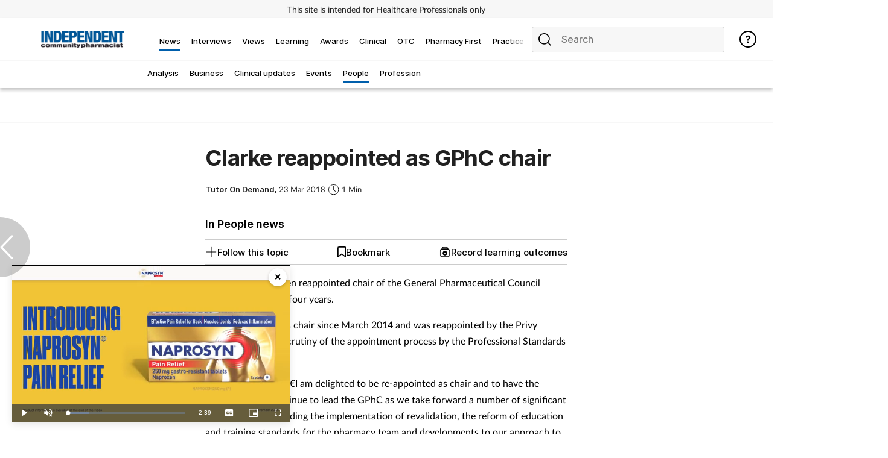

--- FILE ---
content_type: image/svg+xml
request_url: https://cdn.cigdigital.net/icons/search-desk.svg
body_size: 337
content:
<svg xmlns="http://www.w3.org/2000/svg" width="26.337" height="26.336" viewBox="0 0 26.337 26.336">
    <defs>
        <style>
            .cls-1{fill:none;stroke:#000;stroke-miterlimit:10;stroke-width:2px}
        </style>
    </defs>
    <g id="DESKTOP_ICON_SEARCH" transform="translate(1 1)">
        <circle id="Ellipse_189" cx="11.391" cy="11.391" r="11.391" class="cls-1"/>
        <path id="Line_224" d="M0 0L5.786 5.786" class="cls-1" transform="translate(18.844 18.843)"/>
    </g>
</svg>


--- FILE ---
content_type: image/svg+xml
request_url: https://cdn.cigdigital.net/icons/learning/learning-outcomes.svg
body_size: 580
content:
<?xml version="1.0" encoding="UTF-8"?>
<svg id="Layer_1" xmlns="http://www.w3.org/2000/svg" xmlns:xlink="http://www.w3.org/1999/xlink" version="1.1" viewBox="0 0 46 56">
  <!-- Generator: Adobe Illustrator 29.1.0, SVG Export Plug-In . SVG Version: 2.1.0 Build 142)  -->
  <defs>
    <style>
      .st0 {
        fill: none;
      }

      .st1 {
        clip-path: url(#clippath);
      }
    </style>
    <clipPath id="clippath">
      <rect class="st0" y="5" width="46" height="46"/>
    </clipPath>
  </defs>
  <g class="st1">
    <path d="M43.29,42.73c0,2.97-2.28,5.39-5.08,5.39H7.78c-2.8,0-5.07-2.42-5.07-5.39v-17.97c0-2.97,2.28-5.39,5.07-5.39h30.44c2.8,0,5.08,2.42,5.08,5.39v17.97ZM11.84,13.63h22.32c1.92,0,3.63,1.17,4.49,2.89-.14,0-.29-.01-.43-.01H7.78c-.14,0-.29,0-.43.01.86-1.72,2.57-2.89,4.49-2.89ZM15.9,7.87h14.2c1.92,0,3.63,1.17,4.49,2.89-.14,0-.29-.01-.43-.01H11.84c-.14,0-.29,0-.43.02.86-1.72,2.57-2.89,4.49-2.89ZM41.79,17.43c-.45-2.47-1.94-4.59-4.06-5.75-.7-3.84-3.88-6.68-7.63-6.68h-14.2c-3.76,0-6.93,2.84-7.63,6.68-2.11,1.16-3.61,3.28-4.06,5.75C1.71,18.81,0,21.58,0,24.77v17.97C0,47.29,3.49,51,7.78,51h30.44c4.29,0,7.78-3.71,7.78-8.27v-17.97c0-3.19-1.71-5.96-4.2-7.34Z"/>
  </g>
  <path d="M27.62,32.91l-4.6,4.6c-.53.53-1.39.53-1.92,0l-2.71-2.71c-.53-.53-.53-1.39,0-1.91s1.39-.53,1.91,0l1.75,1.75,3.64-3.64c.53-.53,1.39-.53,1.92,0s.53,1.39,0,1.91ZM23.01,23.02c-5.97,0-10.82,4.85-10.82,10.82s4.85,10.82,10.82,10.82,10.82-4.85,10.82-10.82-4.85-10.82-10.82-10.82"/>
</svg>

--- FILE ---
content_type: image/svg+xml
request_url: https://cdn.cigdigital.net/icons/help-desk.svg
body_size: 548
content:
<svg xmlns="http://www.w3.org/2000/svg" width="28" height="28" viewBox="0 0 28 28">
    <g fill="none" stroke="#000" stroke-miterlimit="10" stroke-width="2px">
        <circle cx="14" cy="14" r="14" stroke="none"/>
        <circle cx="14" cy="14" r="13"/>
    </g>
    <path d="M4521.789 2311.234c2.434 0 4.108 1.349 4.108 3.289a3.173 3.173 0 0 1-1.823 2.884c-1.129.652-1.512 1.135-1.512 1.966v.513h-2.252l-.02-.558c-.11-1.336.76-1.675 1.532-2.855s1.557-1.07 1.557-1.875a1.575 1.575 0 0 0-1.734-1.4h-.012a1.643 1.643 0 0 0-1.737 1.541v.055h-2.3c.042-2.088 1.585-3.56 4.193-3.56zm-1.706 11.119a1.4 1.4 0 1 1 1.454 1.335h-.066a1.359 1.359 0 0 1-1.388-1.328z" transform="translate(-4507.697 -2303.4)"/>
</svg>


--- FILE ---
content_type: image/svg+xml
request_url: https://cdn.cigdigital.net/icons/close-desk.svg
body_size: 466
content:
<svg xmlns="http://www.w3.org/2000/svg" width="22.748" height="22.748" viewBox="0 0 22.748 22.748">
    <defs>
        <style>
            .cls-1{fill:none;stroke:#000;stroke-miterlimit:10;stroke-width:2px}
        </style>
    </defs>
    <g id="DESKTOP_ICON_CLOSE" transform="translate(.707 .707)">
        <g id="Group_5871" transform="translate(-4347.564 -2306.733)">
            <path id="Line_225" d="M0 0L21.333 21.333" class="cls-1" transform="translate(4347.564 2306.733)"/>
            <path id="Line_226" d="M0 21.333L21.333 0" class="cls-1" transform="translate(4347.564 2306.733)"/>
        </g>
    </g>
</svg>


--- FILE ---
content_type: image/svg+xml
request_url: https://cdn.cigdigital.net/icons/learning/bookmark-out-record-icon.svg
body_size: 342
content:
<svg xmlns="http://www.w3.org/2000/svg" width="14.55" height="18" viewBox="0 0 14.55 18">
    <path d="M13.731 18a.815.815 0 0 1-.491-.164l-5.965-4.477-5.966 4.477A.817.817 0 0 1 0 17.182V2.32A2.323 2.323 0 0 1 2.32 0h9.91a2.323 2.323 0 0 1 2.32 2.32v14.862a.817.817 0 0 1-.453.732.827.827 0 0 1-.366.086zm-6.456-6.482a.817.817 0 0 1 .491.163l5.147 3.864V2.32a.684.684 0 0 0-.683-.684H2.32a.685.685 0 0 0-.684.684v13.225l5.147-3.864a.82.82 0 0 1 .492-.163z" data-name="bookmark out record icon"/>
</svg>
